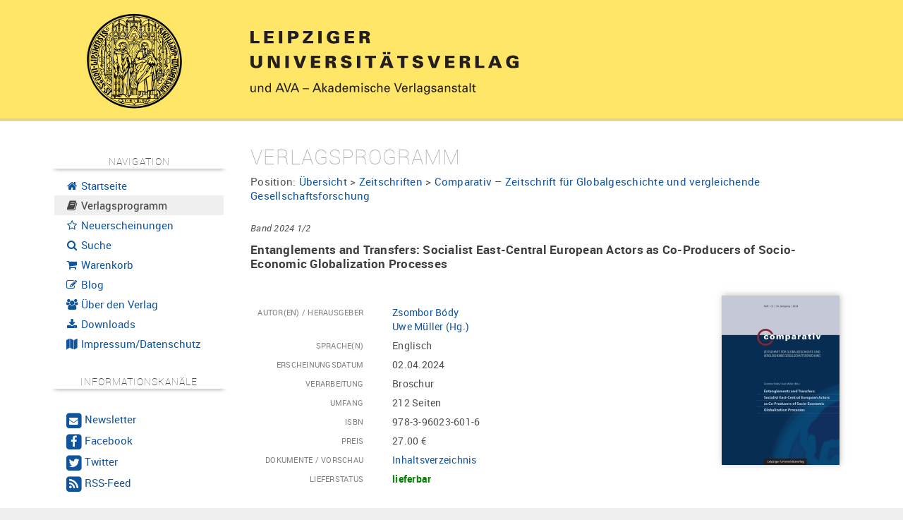

--- FILE ---
content_type: text/html; charset=UTF-8
request_url: https://www.univerlag-leipzig.de/catalog/bookstore/article/2292-Entanglements_and_Transfers_Socialist_EastCentral_European_Actors_as_CoProducers_of_SocioEconomic_Globalization_Processes
body_size: 6774
content:
<!DOCTYPE html>
<html lang="de">
  <head>
    <base href="https://www.univerlag-leipzig.de/"/>
    <meta http-equiv="Content-Type" content="text/html; charset=UTF-8"/>
    <meta http-equiv="Content-Script-Type" content="text/javascript"/>
    <meta http-equiv="Content-Style-Type" content="text/css"/>
    <meta http-equiv="Content-Language" content="de"/>
    <meta name="generator" content="Hydrogen Framework"/>
    <meta name="date" content="2026-01-25T10:43:39+01:00"/>
    <meta http-equiv="expires" content="0"/>
    <meta http-equiv="cache-control" content="public"/>
    <meta http-equiv="pragma" content="no-cache"/>
    <meta name="DC.Format" content="text/html"/>
    <meta name="DC.Type" content="Text"/>
    <meta name="DC.Title" content="My Project"/>
    <meta name="viewport" content="width=device-width, initial-scale=1, user-scalable=no"/>
    <meta name="google-site-verification" content="chvY1Ut1LZH2aa_u4Too2E0j9HG75tSLjnh1Kk9AykQ"/>
    <title>Entanglements and Transfers: Socialist East-Central European Actors as Co-Producers of Socio-Economic Globalization Processes | Leipziger Universitätsverlag</title>
    <script type="text/javascript" src="contents/javascripts/jquery-1.11.1.min.js"></script><script type="text/javascript"><!--
var settings = {"JS_jQuery_equalize":{"auto":true,"auto_selector":".equalize-auto","auto_dimension":"height","auto_reset":false},"Resource_Tracker_Google":{"enabled":false,"option_trackingID":"UA-4119600-1","option_anonymizeIP":true},"UI_Bootstrap":{"enabled":true,"cdn":false,"cdn_path":"https:\/\/maxcdn.bootstrapcdn.com\/bootstrap\/%s\/","local":true,"local_path":"bootstrap\/%s\/","local_theme":"","map":false,"minified":true,"responsive":true,"version":"2.3.2"},"UI_Font":{"enabled":true,"uri":"https:\/\/cdn.ceusmedia.de\/fonts\/"},"UI_Helper_Messenger_Bootstrap":{"slideDown":500,"slideUp":500,"autoRemove":5000},"UI_JS_fancyBox":{"auto":true,"auto_class":"fancybox"},"UI_Map":{"apiKey":"AIzaSyCOh0r0tFHRk84Xg2jTZp3xZtq2aeX5J3w"},"UI_Navigation":{"render_desktop":true,"render_desktop_style":"Pills","render_desktop_navbar":true,"render_desktop_theme":"light","render_mobile":true,"render_mobile_navbar":false,"render_mobile_navbar_theme":"light","render_mobile_theme":"light"}};
--></script>
    <link rel="icon" type="image/x-icon" href="contents/themes/custom/img/favicon.ico"/>
    <link rel="apple-touch-icon" href="contents/themes/custom/img/apple-touch-icon.png"/>
    <link rel="stylesheet" type="text/css" media="all" href="https://cdn.ceusmedia.de/js/jquery/fancyBox/2.1.5/source/jquery.fancybox.css?r20200413"/>
    <link rel="stylesheet" type="text/css" media="all" href="contents/themes/common/css/bootstrap/2.3.2/css/bootstrap.min.css"/>
		<link rel="stylesheet" type="text/css" media="all" href="contents/themes/common/css/bootstrap/2.3.2/css/bootstrap-responsive.min.css"/>
		<link rel="stylesheet" type="text/css" media="all" href="contents/themes/common/css/bootstrap.print.css"/>
		<link rel="stylesheet" type="text/css" media="all" href="contents/themes/common/css/module.ui.navigation.css"/>
    <link rel="stylesheet" type="text/css" media="all" href="contents/themes/custom/css/layout.site.css?r20200413"/>
		<link rel="stylesheet" type="text/css" media="all" href="contents/themes/custom/css/layout.links.css?r20200413"/>
		<link rel="stylesheet" type="text/css" media="all" href="contents/themes/custom/css/module.catalog.bookstore.css?r20200413"/>
		<link rel="stylesheet" type="text/css" media="all" href="contents/themes/custom/css/module.info.news.css?r20200413"/>
		<link rel="stylesheet" type="text/css" media="all" href="contents/themes/custom/css/module.shop.css?r20200413"/>
		<link rel="stylesheet" type="text/css" media="all" href="contents/themes/custom/css/messenger.bootstrap.css?r20200413"/>
		<link rel="stylesheet" type="text/css" media="all" href="contents/themes/custom/css/pagination.css?r20200413"/>
		<link rel="stylesheet" type="text/css" media="all" href="contents/themes/custom/css/module.ui.map.css?r20200413"/>
		<link rel="stylesheet" type="text/css" media="all" href="https://cdn.ceusmedia.de/fonts/FontAwesome/font-awesome.min.css?r20200413"/>
		<link rel="stylesheet" type="text/css" media="all" href="https://cdn.ceusmedia.de/fonts/Roboto/roboto.css?r20200413"/>
		<link rel="stylesheet" type="text/css" media="all" href="contents/themes/custom/css/layout.links.css?r20200413"/>
		<link rel="stylesheet" type="text/css" media="all" href="contents/themes/custom/css/layout.css?r20200413"/>
  </head>
  <body class="uses-jQuery uses-bootstrap nav-sidebar moduleCatalogBookstore moduleCatalogBookstore controller-catalog-bookstore action-article site-catalog-bookstore-article">
    
<div id="layout-page">
	<header id="layout-header">
		<div class="container">
			<div class="row-fluid">
				<div class="span3" id="layout-logo" style="position: relative; top: -11px;">
<!--					<a href="https://www.univerlag-leipzig.de/"><img src="contents/themes/custom/img/seal_108.png"/></a>-->
					<a href="https://www.univerlag-leipzig.de/"><img src="contents/themes/custom/img/Siegel_transparent_135.png"/></a>
				</div>
				<div class="span9" id="layout-title" style="position: relative">
					<div style="position: absolute; top: -20px; right: 20px; width: 120px">
						
					</div>
					<img src="contents/images/LUV_LOGO.svg"/>
				</div>
			</div>
		</div>
	</header>
	<div id="layout-field">
		<div class="container">
			<div class="row-fluid">
				<nav id="layout-control" class="span3">
					<div id="layout-control-inner" class="hidden-phone affix-top" data-spy="affix" data-offset-top="206">
						<h5>Navigation</h5>
						<ul class="nav nav-list"><li><a href="./"><i class="fa fa-fw fa-home"></i>&nbsp;Startseite</a></li><li class="active"><a href="./catalog/bookstore"><i class="fa fa-fw fa-book"></i>&nbsp;Verlagsprogramm</a></li><li><a href="./catalog/bookstore/news"><i class="fa fa-fw fa-star-o"></i>&nbsp;Neuerscheinungen</a></li><li><a href="./search"><i class="fa fa-fw fa-search"></i>&nbsp;Suche</a></li><li><a href="./shop"><i class="fa fa-fw fa-shopping-cart"></i>&nbsp;Warenkorb</a></li><li><a href="./blog"><i class="fa fa-fw fa-pencil-square-o "></i>&nbsp;Blog</a></li><li><a href="./verlag"><i class="fa fa-fw fa-users"></i>&nbsp;Über den Verlag</a></li><li><a href="./katalog"><i class="fa fa-fw fa-download"></i>&nbsp;Downloads</a></li><li><a href="./impressum"><i class="fa fa-fw fa-map"></i>&nbsp;Impressum/Datenschutz</a></li></ul>
						<br/>
						
<div id="layout-control-channels">
	<h5>Informationskanäle</h5>
	<br/>
	<ul class="nav nav-pills nav-stacked" style="font-size: 0.9em">
		<li>
			<a href="./info/newsletter"><span class="fa-stack not-fa-lg">
				<i class="fa fa-square fa-stack-2x"></i>
				<i class="fa fa-envelope fa-stack-1x fa-inverse not-fa-lg"></i>
			</span>&nbsp;<big>Newsletter</big></a>
		</li>
		<li>
			<a target="_blank" rel="nofollow" href="https://www.facebook.com/Leipziger-Universit%C3%A4tsverlag-1757237901188459/"><span class="fa-stack not-fa-lg">
				<i class="fa fa-square fa-stack-2x"></i>
				<i class="fa fa-facebook fa-stack-1x fa-inverse fa-lg"></i>
			</span>&nbsp;<big>Facebook</big></a>
		</li>
		<li>
			<a target="_blank" rel="nofollow" href="https://twitter.com/UniverlagLE"><span class="fa-stack not-fa-lg">
				<i class="fa fa-square fa-stack-2x"></i>
				<i class="fa fa-twitter fa-stack-1x fa-inverse fa-lg"></i>
			</span>&nbsp;<big>Twitter</big></a>
		</li>
		<li>
			<a target="_blank" rel="nofollow" href="catalog/rss"><span class="fa-stack not-fa-lg">
				<i class="fa fa-square fa-stack-2x"></i>
				<i class="fa fa-feed fa-stack-1x fa-inverse fa-lg"></i>
			</span>&nbsp;<big>RSS-Feed</big></a>
		</li>
	</ul>
</div>
<br/>
<br/>
					</div>
					<div id="layout-control-inner" class="visible-phone">
						<h5>Navigation</h5>
						<ul class="nav nav-list"><li><a href="./"><i class="fa fa-fw fa-home"></i>&nbsp;Startseite</a></li><li class="active"><a href="./catalog/bookstore"><i class="fa fa-fw fa-book"></i>&nbsp;Verlagsprogramm</a></li><li><a href="./catalog/bookstore/news"><i class="fa fa-fw fa-star-o"></i>&nbsp;Neuerscheinungen</a></li><li><a href="./search"><i class="fa fa-fw fa-search"></i>&nbsp;Suche</a></li><li><a href="./shop"><i class="fa fa-fw fa-shopping-cart"></i>&nbsp;Warenkorb</a></li><li><a href="./blog"><i class="fa fa-fw fa-pencil-square-o "></i>&nbsp;Blog</a></li><li><a href="./verlag"><i class="fa fa-fw fa-users"></i>&nbsp;Über den Verlag</a></li><li><a href="./katalog"><i class="fa fa-fw fa-download"></i>&nbsp;Downloads</a></li><li><a href="./impressum"><i class="fa fa-fw fa-map"></i>&nbsp;Impressum/Datenschutz</a></li></ul>
						<br/>
						
<div id="layout-control-channels">
	<h5>Informationskanäle</h5>
	<br/>
	<ul class="nav nav-pills nav-stacked" style="font-size: 0.9em">
		<li>
			<a href="./info/newsletter"><span class="fa-stack not-fa-lg">
				<i class="fa fa-square fa-stack-2x"></i>
				<i class="fa fa-envelope fa-stack-1x fa-inverse not-fa-lg"></i>
			</span>&nbsp;<big>Newsletter</big></a>
		</li>
		<li>
			<a target="_blank" rel="nofollow" href="https://www.facebook.com/Leipziger-Universit%C3%A4tsverlag-1757237901188459/"><span class="fa-stack not-fa-lg">
				<i class="fa fa-square fa-stack-2x"></i>
				<i class="fa fa-facebook fa-stack-1x fa-inverse fa-lg"></i>
			</span>&nbsp;<big>Facebook</big></a>
		</li>
		<li>
			<a target="_blank" rel="nofollow" href="https://twitter.com/UniverlagLE"><span class="fa-stack not-fa-lg">
				<i class="fa fa-square fa-stack-2x"></i>
				<i class="fa fa-twitter fa-stack-1x fa-inverse fa-lg"></i>
			</span>&nbsp;<big>Twitter</big></a>
		</li>
		<li>
			<a target="_blank" rel="nofollow" href="catalog/rss"><span class="fa-stack not-fa-lg">
				<i class="fa fa-square fa-stack-2x"></i>
				<i class="fa fa-feed fa-stack-1x fa-inverse fa-lg"></i>
			</span>&nbsp;<big>RSS-Feed</big></a>
		</li>
	</ul>
</div>
<br/>
<br/>
					</div>
				</nav>
				<div id="layout-content" class="span9">
					<div id="layout-messenger">
						
					</div>
					
<div class="article">
	<h2>Verlagsprogramm</h2>
	<div id="layout-position">Position: <a href="./catalog/bookstore" class="category-level-0">Übersicht</a>&nbsp;>&nbsp;<a href="./catalog/bookstore/category/87-Zeitschriften" class="category-level-1">Zeitschriften</a>&nbsp;>&nbsp;<a href="./catalog/bookstore/category/88-Comparativ_Zeitschrift_fuer_Globalgeschichte_und_vergleichende_Gesellschaftsforschung" class="category-level-2">Comparativ – Zeitschrift für Globalgeschichte und vergleichende Gesellschaftsforschung</a></div><br/>
	<div class="volume">Band&nbsp;2024 1/2</div>
	<h4>Entanglements and Transfers: Socialist East-Central European Actors as Co-Producers of Socio-Economic Globalization Processes</h4>
	<div class="subtitle"></div>
	<br/>
	
<div id="panel-catalog-article-details">
	<div class="visible-tablet visible-desktop">
		<div class="row-fluid">
			<div class="span9">
				<dl class="dl-horizontal"><dt>Autor(en) / Herausgeber</dt><dd><a href="./catalog/bookstore/author/1965-Zsombor_Bdy">Zsombor Bódy</a><br/><a href="./catalog/bookstore/author/1638-Uwe_Mueller">Uwe Müller&nbsp;(Hg.)</a></dd><dt>Sprache(n)</dt><dd>Englisch</dd><dt>Erscheinungsdatum</dt><dd>02.04.2024</dd><dt>Verarbeitung</dt><dd>Broschur</dd><dt>Umfang</dt><dd>212 Seiten</dd><dt>ISBN</dt><dd>978-3-96023-601-6</dd><dt>Preis</dt><dd>27.00&nbsp;&euro;</dd><dt>Dokumente / Vorschau</dt><dd><ul class="unstyled documents documentList"><li class="document"><a href="file/bookstore/document/Entanglements_and_Transfers_Socialist_East-Central_European_Actors_as_Co-Producers_of_Socio-Economic_Globalization_Processes_-_Inhaltsverzeichnis.pdf" class="document" target="_blank">Inhaltsverzeichnis</a></li></ul></dd><dt>Lieferstatus</dt><dd><span class="status_0">lieferbar</span></dd></dl>
			</div>
			<div class="span3" style="text-align: center">
				<div class="image"><a href="./file/bookstore/article/l/Entanglements_and_Transfers_Socialist_East-Central_European_Actors_as_Co-Producers_of_Socio-Economic_Globalization_Processes.jpg" class="fancybox" title="Cover: Entanglements and Transfers: Socialist East-Central European Actors as Co-Producers of Socio-Economic Globalization Processes"><img src="./file/bookstore/article/m/Entanglements_and_Transfers_Socialist_East-Central_European_Actors_as_Co-Producers_of_Socio-Economic_Globalization_Processes.jpg" class="dropshadow" alt="Entanglements and Transfers: Socialist East-Central European Actors as Co-Producers of Socio-Economic Globalization Processes" title="Entanglements and Transfers: Socialist East-Central European Actors as Co-Producers of Socio-Economic Globalization Processes" hspace="0" vspace="0"/></a></div>
			</div>
		</div>
	</div>
	<div class="row-fluid visible-phone">
		<div style="float: left; width: 200px">
			<br/>
			<div class="image"><a href="./file/bookstore/article/l/Entanglements_and_Transfers_Socialist_East-Central_European_Actors_as_Co-Producers_of_Socio-Economic_Globalization_Processes.jpg" class="fancybox" title="Cover: Entanglements and Transfers: Socialist East-Central European Actors as Co-Producers of Socio-Economic Globalization Processes"><img src="./file/bookstore/article/m/Entanglements_and_Transfers_Socialist_East-Central_European_Actors_as_Co-Producers_of_Socio-Economic_Globalization_Processes.jpg" class="dropshadow" alt="Entanglements and Transfers: Socialist East-Central European Actors as Co-Producers of Socio-Economic Globalization Processes" title="Entanglements and Transfers: Socialist East-Central European Actors as Co-Producers of Socio-Economic Globalization Processes" hspace="0" vspace="0"/></a></div>
		</div>
		<div style="float: left; min-width: 100px">
			<dl class="dl-horizontal"><dt>Autor(en) / Herausgeber</dt><dd><a href="./catalog/bookstore/author/1965-Zsombor_Bdy">Zsombor Bódy</a><br/><a href="./catalog/bookstore/author/1638-Uwe_Mueller">Uwe Müller&nbsp;(Hg.)</a></dd><dt>Sprache(n)</dt><dd>Englisch</dd><dt>Erscheinungsdatum</dt><dd>02.04.2024</dd><dt>Verarbeitung</dt><dd>Broschur</dd><dt>Umfang</dt><dd>212 Seiten</dd><dt>ISBN</dt><dd>978-3-96023-601-6</dd><dt>Preis</dt><dd>27.00&nbsp;&euro;</dd><dt>Dokumente / Vorschau</dt><dd><ul class="unstyled documents documentList"><li class="document"><a href="file/bookstore/document/Entanglements_and_Transfers_Socialist_East-Central_European_Actors_as_Co-Producers_of_Socio-Economic_Globalization_Processes_-_Inhaltsverzeichnis.pdf" class="document" target="_blank">Inhaltsverzeichnis</a></li></ul></dd><dt>Lieferstatus</dt><dd><span class="status_0">lieferbar</span></dd></dl>
		</div>
		<div class="clearfloat"></div>
	</div>
	<dl class="dl-horizontal"><dt>Beschreibung</dt><dd>
<div class="text_more">
  Comparativ. Zeitschrift für Globalgeschichte und vergleichende Gesellschaftsforschung rückt Themen einer innovativen Weltgeschichte in den Fokus und analysiert historische und aktuelle Globalisierungsvorgänge. Unterschiede und Ähnlichkeiten sowie Interaktions-, Kooperations- und Transferprozesse werden in ihrem zeitlichen Wandel und im Hinblick auf die Bedeutung und Funktion für die Verräumlichung und Enträumlichung sozialer, kultureller, politischer, wirtschaftlicher und rechtlicher Ordnungen diskutiert.<br />
Comparativ veröffentlicht Beiträge in deutscher, englischer und französischer Sprache.<br />
Die Zeitschrift ist das Kommunikationsforum des European Network in Universal and Global History und erörtert deshalb europäische Perspektive auf Globalisierung und europäischen Entwicklungen in weltweiten Zusammenhängen besonders intensiv.
  <a href="#" onclick="return ViewHelperText.toggleLongText(this);"><br/><span class="btn btn-mini">weniger</span></a>
</div>
<div class="text_less">
  Comparativ. Zeitschrift für Globalgeschichte und vergleichende Gesellschaftsforschung rückt Themen einer innovativen Weltgeschichte in den Fokus und analysiert historische und aktuelle
  <a href="#" onclick="return ViewHelperText.toggleLongText(this);">...<br/><span class="btn btn-mini">mehr</span></a>
</div></dd></dl>
</div>
<script>
var ViewHelperText = {
	toggleLongText: function(toggler){
		var parent = $(toggler).parent().parent();
//console.log(parent);
		$("div.text_more", parent).toggle();
		$("div.text_less", parent).toggle();
		return false;
	}
};
</script>
<div style="display: none">Comparativ, Zsombor Bódy, Uwe Müller, Osteuropa, Globalgeschichte</div>

	<div class="content-panel">
	
	<div class="content-panel-inner well alert alert-success" id="panel-catalog-article-order">
		<form action="./catalog/bookstore/order" method="post" class="form-horizontal">
			<input type="hidden" name="articleId" value="2292"/>
			<label for="input_quantity">Bestellmenge</label>
			<input type="number" step="1" min="1" max="1000" name="quantity" id="input_quantity" class="span2 numeric" required="required" value="1"/>
			<button type="submit" name="order" class="btn not-btn-primary"><i class="fa fa-fw fa-check"></i> in den Warenkorb</button>
			<div class="pull-right">
				
			</div>
		</form>
	</div>
</div>
	<br/>
	
<div id="related-articles" class="">
	<h3>Ähnliche Veröffentlichungen </h3>
<!--	<small>
		Weitere Veröffentlichungen <small class="muted">(insgesamt 141)</small> zu den Schlagworten: <span class="tag-list"><a href="./catalog/tag/10472-Comparativ" class="link-tag">Comparativ</a>, <a href="./catalog/tag/10473-Zsombor_Bdy" class="link-tag">Zsombor Bódy</a>, <a href="./catalog/tag/10474-Uwe_Mueller" class="link-tag">Uwe Müller</a>, <a href="./catalog/tag/10475-Osteuropa" class="link-tag">Osteuropa</a>, <a href="./catalog/tag/10476-Globalgeschichte" class="link-tag">Globalgeschichte</a></span>
	</small>-->
	<div class="related-articles-slider">
		<div class="related-articles-container">
			<div class="related-articles-list" data-count="20" data-width="5200" style="width: 5200px;">
				<div class="related-articles-list-item"><div class="related-articles-image-container"><a href="./catalog/bookstore/article/2277-Worlds_of_Management_Transregional_Perspectives_on_Management_Knowledge_1950s1970s"><img src="./file/bookstore/article/m/Worlds_of_Management_Transregional_Perspectives_on_Management_Knowledge_1950s-1970s.jpg" class="dropshadow" alt="Worlds of Management: Transregional Perspectives on Management Knowledge, 1950s-1970s" title="Worlds of Management: Transregional Perspectives on Management Knowledge, 1950s-1970s" hspace="0" vspace="0"/></a></div><div><a href="./catalog/bookstore/article/2277-Worlds_of_Management_Transregional_Perspectives_on_Management_Knowledge_1950s1970s">Worlds of Management: Transregional Perspectives on Management Knowledge, 1950s-1970s</a></div><div><small class=""></small></div></div><div class="related-articles-list-item"><div class="related-articles-image-container"><a href="./catalog/bookstore/article/2007-Empires_reconfigured"><img src="./file/bookstore/article/m/Empires_reconfigured.jpg" class="dropshadow" alt="Empires reconfigured" title="Empires reconfigured" hspace="0" vspace="0"/></a></div><div><a href="./catalog/bookstore/article/2007-Empires_reconfigured">Empires reconfigured</a></div><div><small class=""></small></div></div><div class="related-articles-list-item"><div class="related-articles-image-container"><a href="./catalog/bookstore/article/1848-Comecon_revisited_Integration_in_the_Eastern_Bloc_and_Entanglements_with_the_Global_Economy"><img src="./file/bookstore/article/m/Comecon_revisited._Integration_in_the_Eastern_Bloc_and_Entanglements_with_the_Global_Economy.jpg" class="dropshadow" alt="Comecon revisited. Integration in the Eastern Bloc and Entanglements with the Global Economy" title="Comecon revisited. Integration in the Eastern Bloc and Entanglements with the Global Economy" hspace="0" vspace="0"/></a></div><div><a href="./catalog/bookstore/article/1848-Comecon_revisited_Integration_in_the_Eastern_Bloc_and_Entanglements_with_the_Global_Economy">Comecon revisited. Integration in the Eastern Bloc and Entanglements with the Global Economy</a></div><div><small class=""></small></div></div><div class="related-articles-list-item"><div class="related-articles-image-container"><a href="./catalog/bookstore/article/2050-Narrating_World_History_after_the_Global_Turn_The_Cambridge_World_History_2015"><img src="./file/bookstore/article/m/Narrating_World_History_after_the_Global_Turn_The_Cambridge_World_History_2015.jpg" class="dropshadow" alt="Narrating World History after the Global Turn: The Cambridge World History (2015)" title="Narrating World History after the Global Turn: The Cambridge World History (2015)" hspace="0" vspace="0"/></a></div><div><a href="./catalog/bookstore/article/2050-Narrating_World_History_after_the_Global_Turn_The_Cambridge_World_History_2015">Narrating World History after the Global Turn: The Cambridge World History (2015)</a></div><div><small class=""></small></div></div><div class="related-articles-list-item"><div class="related-articles-image-container"><a href="./catalog/bookstore/article/2030-Africas_Global_1989"><img src="./file/bookstore/article/m/Africa&lsquo;s_Global_1989.jpg" class="dropshadow" alt="Africa&lsquo;s Global 1989" title="Africa&lsquo;s Global 1989" hspace="0" vspace="0"/></a></div><div><a href="./catalog/bookstore/article/2030-Africas_Global_1989">Africa‘s Global 1989</a></div><div><small class=""></small></div></div><div class="related-articles-list-item"><div class="related-articles-image-container"><a href="./catalog/bookstore/article/1611-Doing_culture_under_statesocialism_Actors_events_and_interconnections"><img src="./file/bookstore/article/m/Doing_culture_under_state-socialism_Actors_events_and_interconnections.jpg" class="dropshadow" alt="Doing culture under state-socialism: Actors, events, and interconnections" title="Doing culture under state-socialism: Actors, events, and interconnections" hspace="0" vspace="0"/></a></div><div><a href="./catalog/bookstore/article/1611-Doing_culture_under_statesocialism_Actors_events_and_interconnections">Doing culture under state-socialism: Actors, events, and interconnections</a></div><div><small class=""></small></div></div><div class="related-articles-list-item"><div class="related-articles-image-container"><a href="./catalog/bookstore/article/2014-The_Momentous_1960s_Reflections_on_an_African_Decade"><img src="./file/bookstore/article/m/The_Momentous_1960s_&ndash;_Reflections_on_an_African_Decade.jpg" class="dropshadow" alt="The Momentous 1960s &ndash; Reflections on an African Decade" title="The Momentous 1960s &ndash; Reflections on an African Decade" hspace="0" vspace="0"/></a></div><div><a href="./catalog/bookstore/article/2014-The_Momentous_1960s_Reflections_on_an_African_Decade">The Momentous 1960s – Reflections on an African Decade</a></div><div><small class=""></small></div></div><div class="related-articles-list-item"><div class="related-articles-image-container"><a href="./catalog/bookstore/article/1937-Travelling_Things_Dinge_auf_Wanderungen"><img src="./file/bookstore/article/m/Travelling_Things_&ndash;_Dinge_auf_Wanderungen.jpg" class="dropshadow" alt="Travelling Things &ndash; Dinge auf Wanderungen" title="Travelling Things &ndash; Dinge auf Wanderungen" hspace="0" vspace="0"/></a></div><div><a href="./catalog/bookstore/article/1937-Travelling_Things_Dinge_auf_Wanderungen">Travelling Things – Dinge auf Wanderungen</a></div><div><small class=""></small></div></div><div class="related-articles-list-item"><div class="related-articles-image-container"><a href="./catalog/bookstore/article/1991-Global_History_and_Area_Histories"><img src="./file/bookstore/article/m/Global_History_and_Area_Histories.jpg" class="dropshadow" alt="Global History and Area Histories" title="Global History and Area Histories" hspace="0" vspace="0"/></a></div><div><a href="./catalog/bookstore/article/1991-Global_History_and_Area_Histories">Global History and Area Histories</a></div><div><small class=""></small></div></div><div class="related-articles-list-item"><div class="related-articles-image-container"><a href="./catalog/bookstore/article/1830-Rural_Development_in_the_Twentieth_Century_International_Perspectives"><img src="./file/bookstore/article/m/Rural_Development_in_the_Twentieth_Century_International_Perspectives.jpg" class="dropshadow" alt="Rural Development in the Twentieth Century: International Perspectives" title="Rural Development in the Twentieth Century: International Perspectives" hspace="0" vspace="0"/></a></div><div><a href="./catalog/bookstore/article/1830-Rural_Development_in_the_Twentieth_Century_International_Perspectives">Rural Development in the Twentieth Century: International Perspectives</a></div><div><small class=""></small></div></div><div class="related-articles-list-item"><div class="related-articles-image-container"><a href="./catalog/bookstore/article/1359-Polizei_und_postkoloniales_Regieren"><img src="./file/bookstore/article/m/Polizei_und_post-koloniales_Regieren.jpg" class="dropshadow" alt="Polizei und (post-)koloniales Regieren" title="Polizei und (post-)koloniales Regieren" hspace="0" vspace="0"/></a></div><div><a href="./catalog/bookstore/article/1359-Polizei_und_postkoloniales_Regieren">Polizei und (post-)koloniales Regieren</a></div><div><small class=""></small></div></div><div class="related-articles-list-item"><div class="related-articles-image-container"><a href="./catalog/bookstore/article/2064-The_Soviet_Union_Eastern_Europe_and_Africa_in_the_Cold_War_The_Educational_Ties"><img src="./file/bookstore/article/m/The_Soviet_Union_Eastern_Europe_and_Africa_in_the_Cold_War_The_Educational_Ties.jpg" class="dropshadow" alt="The Soviet Union, Eastern Europe, and Africa in the Cold War: The Educational Ties" title="The Soviet Union, Eastern Europe, and Africa in the Cold War: The Educational Ties" hspace="0" vspace="0"/></a></div><div><a href="./catalog/bookstore/article/2064-The_Soviet_Union_Eastern_Europe_and_Africa_in_the_Cold_War_The_Educational_Ties">The Soviet Union, Eastern Europe, and Africa in the Cold War: The Educational Ties</a></div><div><small class=""></small></div></div><div class="related-articles-list-item"><div class="related-articles-image-container"><a href="./catalog/bookstore/article/2308-Uncovering_NonOfficial_Expectations_of_Independence_in_Africa"><img src="./file/bookstore/article/m/Uncovering_Non-Official_Expectations_of_Independence_in_Africa.jpg" class="dropshadow" alt="Uncovering Non-Official Expectations of Independence in Africa" title="Uncovering Non-Official Expectations of Independence in Africa" hspace="0" vspace="0"/></a></div><div><a href="./catalog/bookstore/article/2308-Uncovering_NonOfficial_Expectations_of_Independence_in_Africa">Uncovering Non-Official Expectations of Independence in Africa</a></div><div><small class=""></small></div></div><div class="related-articles-list-item"><div class="related-articles-image-container"><a href="./catalog/bookstore/article/1195-Die_Verwandlung_der_Weltgeschichtsschreibung"><img src="./file/bookstore/article/m/Die_Verwandlung_der_Weltgeschichtsschreibung.jpg" class="dropshadow" alt="Die Verwandlung der Weltgeschichtsschreibung" title="Die Verwandlung der Weltgeschichtsschreibung" hspace="0" vspace="0"/></a></div><div><a href="./catalog/bookstore/article/1195-Die_Verwandlung_der_Weltgeschichtsschreibung">Die Verwandlung der Weltgeschichtsschreibung</a></div><div><small class=""></small></div></div><div class="related-articles-list-item"><div class="related-articles-image-container"><a href="./catalog/bookstore/article/1194-Veterans_and_War_Victims_in_Eastern_Europe_during_the_20th_Century"><img src="./file/bookstore/article/m/Veterans_and_War_Victims_in_Eastern_Europe_during_the_20th_Century.jpg" class="dropshadow" alt="Veterans and War Victims in Eastern Europe during the 20th Century" title="Veterans and War Victims in Eastern Europe during the 20th Century" hspace="0" vspace="0"/></a></div><div><a href="./catalog/bookstore/article/1194-Veterans_and_War_Victims_in_Eastern_Europe_during_the_20th_Century">Veterans and War Victims in Eastern Europe during the 20th Century</a></div><div><small class="">A Comparison</small></div></div><div class="related-articles-list-item"><div class="related-articles-image-container"><a href="./catalog/bookstore/article/905-Ordering_the_Colonial_World_Around_the_20th_Century"><img src="./file/bookstore/article/m/Ordering_the_Colonial_World_Around_the_20th_Century.jpg" class="dropshadow" alt="Ordering the Colonial World Around the 20th Century" title="Ordering the Colonial World Around the 20th Century" hspace="0" vspace="0"/></a></div><div><a href="./catalog/bookstore/article/905-Ordering_the_Colonial_World_Around_the_20th_Century">Ordering the Colonial World Around the 20th Century</a></div><div><small class="">Global and Comparative Perspectives</small></div></div><div class="related-articles-list-item"><div class="related-articles-image-container"><a href="./catalog/bookstore/article/2082-The_Slavery_Capitalism_Debate_Global_From_Capitalism_and_Slavery_to_Slavery_as_Capitalism"><img src="./file/bookstore/article/m/The_Slavery__Capitalism_Debate_Global._From_Capitalism_and_Slavery&ldquo;_to_Slavery_as_Capitalism.jpg" class="dropshadow" alt="The Slavery / Capitalism Debate Global. From &quot;Capitalism and Slavery&ldquo; to Slavery as Capitalism" title="The Slavery / Capitalism Debate Global. From &quot;Capitalism and Slavery&ldquo; to Slavery as Capitalism" hspace="0" vspace="0"/></a></div><div><a href="./catalog/bookstore/article/2082-The_Slavery_Capitalism_Debate_Global_From_Capitalism_and_Slavery_to_Slavery_as_Capitalism">The Slavery / Capitalism Debate Global. From "Capitalism and Slavery“ to Slavery as Capitalism</a></div><div><small class=""></small></div></div><div class="related-articles-list-item"><div class="related-articles-image-container"><a href="./catalog/bookstore/article/2051-Transforming_Cities_Urbanization_and_International_Development_in_Africa_and_Latin_America_since_1945"><img src="./file/bookstore/article/m/Transforming_Cities_Urbanization_and_International_Development_in_Africa_and_Latin_America_since_1945.jpg" class="dropshadow" alt="Transforming Cities: Urbanization and International Development in Africa and Latin America since 1945" title="Transforming Cities: Urbanization and International Development in Africa and Latin America since 1945" hspace="0" vspace="0"/></a></div><div><a href="./catalog/bookstore/article/2051-Transforming_Cities_Urbanization_and_International_Development_in_Africa_and_Latin_America_since_1945">Transforming Cities: Urbanization and International Development in Africa and Latin America since 1945</a></div><div><small class=""></small></div></div><div class="related-articles-list-item"><div class="related-articles-image-container"><a href="./catalog/bookstore/article/1821-Ideas_of_Empire_after_the_First_World_War_Redefining_Identity_and_Citizenship_in_Colonial_Empires"><img src="./file/bookstore/article/m/Ideas_of_Empire_after_the_First_World_War_Redefining_Identity_and_Citizenship_in_Colonial_Empires.jpg" class="dropshadow" alt="Ideas of Empire after the First World War: Redefining Identity and Citizenship in Colonial Empires" title="Ideas of Empire after the First World War: Redefining Identity and Citizenship in Colonial Empires" hspace="0" vspace="0"/></a></div><div><a href="./catalog/bookstore/article/1821-Ideas_of_Empire_after_the_First_World_War_Redefining_Identity_and_Citizenship_in_Colonial_Empires">Ideas of Empire after the First World War: Redefining Identity and Citizenship in Colonial Empires</a></div><div><small class=""></small></div></div><div class="related-articles-list-item"><div class="related-articles-image-container"><a href="./catalog/bookstore/article/1787-The_Great_Divergence_Revisited"><img src="./file/bookstore/article/m/The_Great_Divergence_Revisited.jpg" class="dropshadow" alt="The Great Divergence Revisited" title="The Great Divergence Revisited" hspace="0" vspace="0"/></a></div><div><a href="./catalog/bookstore/article/1787-The_Great_Divergence_Revisited">The Great Divergence Revisited</a></div><div><small class=""></small></div></div>
			</div>
		</div>
		<div class="related-articles-arrow related-articles-arrow-left" onclick="ModuleCatalogBookstoreRelatedArticlesSlider.slideLeft()"><span>&lt;</span></div>
		<div class="related-articles-arrow related-articles-arrow-right" onclick="ModuleCatalogBookstoreRelatedArticlesSlider.slideRight()"><span>&gt;</span></div>
	</div>
</div>
<br/>
<br/>
<script>
$(document).ready(function(){
	ModuleCatalogBookstoreRelatedArticlesSlider.init(260);
})
</script>
</div>
					<div id="layout-dev">
						
					</div>
				</div>
			</div>
		</div>
	</div>
	<footer id="layout-footer">
		<div class="container">
			<ul class="inline">
				<li>erzeugt in 97.5ms</li>
				<li>65 Datenbankanfragen</li>
				<li><a href="./catalog/rss" target="_blank"><i class="fa fa-feed"></i>&nbsp;RSS Feed</a></li>
				<li><a href="./sitemap" target="_blank"><i class="fa fa-sitemap"></i>&nbsp;XML Sitemap</a></li>
			</ul>
		</div>
	</footer>
</div>
<script>
$(document).ready(function(){
	$(window).bind("resize.nav", function(){
		$("#layout-control-inner").width($("#layout-control").width());
	}).trigger("resize.nav");
});
</script>
    <script type="text/javascript" src="contents/javascripts/ModuleCatalogBookstore.js?20200413"></script>
		<script type="text/javascript" src="contents/javascripts/MailDecrypt.js?20200413"></script>
		<script type="text/javascript" src="contents/javascripts/equalize.min.js?20200413"></script>
		<script type="text/javascript" src="contents/javascripts/UI.Messenger.js?20200413"></script>
		<script type="text/javascript" src="https://cdn.ceusmedia.de/js/jquery/fancyBox/2.1.5/source/jquery.fancybox.pack.js?20200413"></script>
		<script type="text/javascript" src="contents/javascripts/module.ui.map.js?20200413"></script>
		<script type="text/javascript" src="https://stats.ceusmedia.de/piwik.js?20200413"></script>
		<script type="text/javascript" src="contents/javascripts/bootstrap/2.3.2/bootstrap.min.js?20200413"></script>
		<script type="text/javascript" src="https://maps.google.com/maps/api/js?key=AIzaSyCOh0r0tFHRk84Xg2jTZp3xZtq2aeX5J3w&amp;20200413"></script>
		<script type="text/javascript" src="contents/javascripts/module.ui.navigation.sidebar.js?20200413"></script>
<script type="text/javascript">
jQuery(document).ready(function(){$(".equalize-auto").equalize({"equalize":"height","reset":false});});
jQuery(document).ready(function(){function initPiwik(options){
	var pkProtocol = ("https:" == document.location.protocol) ? "https" : "http";
	var pkBaseURL = pkProtocol + "://" + options.URI;
	try {
		var piwikTracker = Piwik.getTracker(pkBaseURL + "piwik.php", options.ID);
		piwikTracker.trackPageView();
		piwikTracker.enableLinkTracking();
	} catch( err ) {}
}
initPiwik({"enabled":true,"ID":4,"local":false,"local.path":"vendor\/piwik\/piwik\/","URI":"stats.ceusmedia.de\/"});});
jQuery(document).ready(function(){ModuleUiNavigation.Sidebar.init();});
jQuery(document).ready(function(){MailDecrypt();});
</script>
<script type="text/javascript">$(document).ready(function(){$(".fancybox").fancybox();});</script>
  </body>
</html>